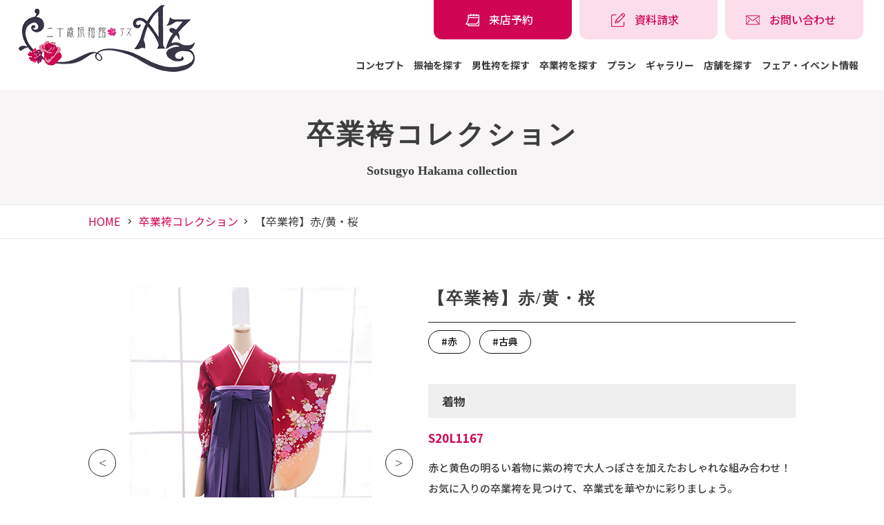

--- FILE ---
content_type: text/html; charset=UTF-8
request_url: https://az-hitachinaka.com/hakama/gallery/%E3%80%90%E5%8D%92%E6%A5%AD%E8%A2%B4%E3%80%91%E8%B5%A4-%E9%BB%84%E3%83%BB%E6%A1%9C/
body_size: 10192
content:
<!DOCTYPE html>
<html dir="ltr" lang="ja" prefix="og: https://ogp.me/ns#">
<head>
<script async src="https://s.yimg.jp/images/listing/tool/cv/ytag.js"></script>
<script>
window.yjDataLayer = window.yjDataLayer || [];
function ytag() { yjDataLayer.push(arguments); }
ytag({"type":"ycl_cookie"});
</script>
<meta charset="UTF-8">
<meta http-equiv="X-UA-Compatible" content="IE=edge">   <!-- IEの互換表示無効 -->
<meta name="format-detection" content="telephone=no">   <!-- 電話番号自動リンク無効 -->
<meta name="SKYPE_TOOLBAR" content="SKYPE_TOOLBAR_PARSER_COMPATIBLE">   <!-- Skypeによる電話番号置換無効 -->
<meta name="viewport" content="width=device-width">

	<style>img:is([sizes="auto" i], [sizes^="auto," i]) { contain-intrinsic-size: 3000px 1500px }</style>
	
		<!-- All in One SEO 4.8.7.2 - aioseo.com -->
		<title>【卒業袴】赤/黄・桜 | 二十歳振袖館Az</title>
	<meta name="description" content="二十歳振袖館Az（アズ）の卒業袴ギャラリーです。 【卒業袴】赤/黄・桜 は⾚ 、古典 が特徴の卒業袴です。 卒業式の卒業袴レンタルは二十歳振袖館Az（アズ）！" />
	<meta name="robots" content="max-image-preview:large" />
	<link rel="canonical" href="https://az-hitachinaka.com/hakama/gallery/%e3%80%90%e5%8d%92%e6%a5%ad%e8%a2%b4%e3%80%91%e8%b5%a4-%e9%bb%84%e3%83%bb%e6%a1%9c/" />
	<meta name="generator" content="All in One SEO (AIOSEO) 4.8.7.2" />

		<!-- bot -->
<script src="https://synalio.com/api/chatbox?appid=d6ddafe0fb614ed79d100c3aad2401bd" type="text/javascript"></script>
<script>!function(){!function(t,e,n){(t.NanalyticsObject=n)in t||(t[n]=function(){(t[n].q=t[n].q||[]).push(arguments)},t[n].ep=e);var a=t.document.getElementsByTagName("script")[0],o=t.document.createElement("script"),i=1e17*Math.random();o.type="text/javascript",o.async=!0,o.src="https://sdk."+e+"/v1/web.js?sid="+i,a.parentNode.insertBefore(o,a)}(window,"n-analytics.io","Nanalytics");var t="_rslgvry",e="_rslgvry_conv_cnt",n=/^((?!chrome|android|crios).)*safari/i.test(navigator.userAgent);function a(t){var e=null,n=t+"=",a=document.cookie,o=a.indexOf(n);if(-1!=o){var i=o+n.length,r=a.indexOf(";",i);-1==r&&(r=a.length),e=decodeURIComponent(a.substring(i,r))}return e}var o=function(){var e=n?localStorage.getItem(t):a(t);e||(e="xxxxxxxx-xxxx-4xxx-yxxx-xxxxxxxxxxxx".replace(/[xy]/g,function(t){var e=16*Math.random()|0;return("x"==t?e:3&e|8).toString(16)}),n?localStorage.setItem(t,e):function t(e,n,o,i){var r=n+"="+o+";max-age="+(i||63072e3)+";path=/;";if(t.domain)e.cookie=r+"domain=."+t.domain;else{var c=location.hostname.split(".");c.length>2&&c.shift(),t.domain=c.join("."),e.cookie=r+"domain=."+t.domain,a(n)!=o&&(t.domain=location.hostname,e.cookie=r+"domain=."+t.domain)}}(document,t,e,63072e3));return e}();Nanalytics("setup","NA-201",(new Date).getTime()),Nanalytics("config","itp_recovery",!0),Nanalytics("send","pageview",{customer_id:o,app_unique_id:"d6ddafe0fb614ed79d100c3aad2401bd",chatbot_talk:((n?localStorage.getItem(e):a(e))||0).toString()})}();</script>
		<meta property="og:locale" content="ja_JP" />
		<meta property="og:site_name" content="二十歳振袖館Az | 成人式・二十歳のつどいの振袖レンタル、卒業袴レンタルは、茨城、横浜、川崎、千葉、東京に店舗がある二十歳振袖館Azへ" />
		<meta property="og:type" content="product" />
		<meta property="og:title" content="【卒業袴】赤/黄・桜 | 二十歳振袖館Az" />
		<meta property="og:description" content="二十歳振袖館Az（アズ）の卒業袴ギャラリーです。 【卒業袴】赤/黄・桜 は⾚ 、古典 が特徴の卒業袴です。 卒業式の卒業袴レンタルは二十歳振袖館Az（アズ）！" />
		<meta property="og:url" content="https://az-hitachinaka.com/hakama/gallery/%e3%80%90%e5%8d%92%e6%a5%ad%e8%a2%b4%e3%80%91%e8%b5%a4-%e9%bb%84%e3%83%bb%e6%a1%9c/" />
		<meta property="og:image" content="https://az-hitachinaka.com/wp-content/uploads/2023/07/3d69b922745b6e7984cee89a1d728187.jpg" />
		<meta property="og:image:secure_url" content="https://az-hitachinaka.com/wp-content/uploads/2023/07/3d69b922745b6e7984cee89a1d728187.jpg" />
		<meta property="og:image:width" content="350" />
		<meta property="og:image:height" content="467" />
		<meta name="twitter:card" content="summary_large_image" />
		<meta name="twitter:title" content="【卒業袴】赤/黄・桜 | 二十歳振袖館Az" />
		<meta name="twitter:description" content="二十歳振袖館Az（アズ）の卒業袴ギャラリーです。 【卒業袴】赤/黄・桜 は⾚ 、古典 が特徴の卒業袴です。 卒業式の卒業袴レンタルは二十歳振袖館Az（アズ）！" />
		<meta name="twitter:image" content="https://az-hitachinaka.com/wp-content/uploads/2023/07/3d69b922745b6e7984cee89a1d728187.jpg" />
		<script type="application/ld+json" class="aioseo-schema">
			{"@context":"https:\/\/schema.org","@graph":[{"@type":"BreadcrumbList","@id":"https:\/\/az-hitachinaka.com\/hakama\/gallery\/%e3%80%90%e5%8d%92%e6%a5%ad%e8%a2%b4%e3%80%91%e8%b5%a4-%e9%bb%84%e3%83%bb%e6%a1%9c\/#breadcrumblist","itemListElement":[{"@type":"ListItem","@id":"https:\/\/az-hitachinaka.com#listItem","position":1,"name":"\u30db\u30fc\u30e0","item":"https:\/\/az-hitachinaka.com","nextItem":{"@type":"ListItem","@id":"https:\/\/az-hitachinaka.com\/hakama\/gallery\/#listItem","name":"\u5352\u696d\u88b4\u30b3\u30ec\u30af\u30b7\u30e7\u30f3"}},{"@type":"ListItem","@id":"https:\/\/az-hitachinaka.com\/hakama\/gallery\/#listItem","position":2,"name":"\u5352\u696d\u88b4\u30b3\u30ec\u30af\u30b7\u30e7\u30f3","item":"https:\/\/az-hitachinaka.com\/hakama\/gallery\/","nextItem":{"@type":"ListItem","@id":"https:\/\/az-hitachinaka.com\/hakama\/gallery\/%e3%80%90%e5%8d%92%e6%a5%ad%e8%a2%b4%e3%80%91%e8%b5%a4-%e9%bb%84%e3%83%bb%e6%a1%9c\/#listItem","name":"\u3010\u5352\u696d\u88b4\u3011\u8d64\/\u9ec4\u30fb\u685c"},"previousItem":{"@type":"ListItem","@id":"https:\/\/az-hitachinaka.com#listItem","name":"\u30db\u30fc\u30e0"}},{"@type":"ListItem","@id":"https:\/\/az-hitachinaka.com\/hakama\/gallery\/%e3%80%90%e5%8d%92%e6%a5%ad%e8%a2%b4%e3%80%91%e8%b5%a4-%e9%bb%84%e3%83%bb%e6%a1%9c\/#listItem","position":3,"name":"\u3010\u5352\u696d\u88b4\u3011\u8d64\/\u9ec4\u30fb\u685c","previousItem":{"@type":"ListItem","@id":"https:\/\/az-hitachinaka.com\/hakama\/gallery\/#listItem","name":"\u5352\u696d\u88b4\u30b3\u30ec\u30af\u30b7\u30e7\u30f3"}}]},{"@type":"Organization","@id":"https:\/\/az-hitachinaka.com\/#organization","name":"\u2f06\u2f17\u6b73\u632f\u8896\u9928Az","description":"\u6210\u4eba\u5f0f\u30fb\u4e8c\u5341\u6b73\u306e\u3064\u3069\u3044\u306e\u632f\u8896\u30ec\u30f3\u30bf\u30eb\u3001\u5352\u696d\u88b4\u30ec\u30f3\u30bf\u30eb\u306f\u3001\u8328\u57ce\u3001\u6a2a\u6d5c\u3001\u5ddd\u5d0e\u3001\u5343\u8449\u3001\u6771\u4eac\u306b\u5e97\u8217\u304c\u3042\u308b\u4e8c\u5341\u6b73\u632f\u8896\u9928Az\u3078","url":"https:\/\/az-hitachinaka.com\/","logo":{"@type":"ImageObject","url":"https:\/\/az-hitachinaka.com\/wp-content\/uploads\/2023\/01\/flogo.png","@id":"https:\/\/az-hitachinaka.com\/hakama\/gallery\/%e3%80%90%e5%8d%92%e6%a5%ad%e8%a2%b4%e3%80%91%e8%b5%a4-%e9%bb%84%e3%83%bb%e6%a1%9c\/#organizationLogo","width":247,"height":105},"image":{"@id":"https:\/\/az-hitachinaka.com\/hakama\/gallery\/%e3%80%90%e5%8d%92%e6%a5%ad%e8%a2%b4%e3%80%91%e8%b5%a4-%e9%bb%84%e3%83%bb%e6%a1%9c\/#organizationLogo"}},{"@type":"WebPage","@id":"https:\/\/az-hitachinaka.com\/hakama\/gallery\/%e3%80%90%e5%8d%92%e6%a5%ad%e8%a2%b4%e3%80%91%e8%b5%a4-%e9%bb%84%e3%83%bb%e6%a1%9c\/#webpage","url":"https:\/\/az-hitachinaka.com\/hakama\/gallery\/%e3%80%90%e5%8d%92%e6%a5%ad%e8%a2%b4%e3%80%91%e8%b5%a4-%e9%bb%84%e3%83%bb%e6%a1%9c\/","name":"\u3010\u5352\u696d\u88b4\u3011\u8d64\/\u9ec4\u30fb\u685c | \u4e8c\u5341\u6b73\u632f\u8896\u9928Az","description":"\u4e8c\u5341\u6b73\u632f\u8896\u9928Az\uff08\u30a2\u30ba\uff09\u306e\u5352\u696d\u88b4\u30ae\u30e3\u30e9\u30ea\u30fc\u3067\u3059\u3002 \u3010\u5352\u696d\u88b4\u3011\u8d64\/\u9ec4\u30fb\u685c \u306f\u2f9a \u3001\u53e4\u5178 \u304c\u7279\u5fb4\u306e\u5352\u696d\u88b4\u3067\u3059\u3002 \u5352\u696d\u5f0f\u306e\u5352\u696d\u88b4\u30ec\u30f3\u30bf\u30eb\u306f\u4e8c\u5341\u6b73\u632f\u8896\u9928Az\uff08\u30a2\u30ba\uff09\uff01","inLanguage":"ja","isPartOf":{"@id":"https:\/\/az-hitachinaka.com\/#website"},"breadcrumb":{"@id":"https:\/\/az-hitachinaka.com\/hakama\/gallery\/%e3%80%90%e5%8d%92%e6%a5%ad%e8%a2%b4%e3%80%91%e8%b5%a4-%e9%bb%84%e3%83%bb%e6%a1%9c\/#breadcrumblist"},"image":{"@type":"ImageObject","url":"https:\/\/az-hitachinaka.com\/wp-content\/uploads\/2023\/07\/3d69b922745b6e7984cee89a1d728187.jpg","@id":"https:\/\/az-hitachinaka.com\/hakama\/gallery\/%e3%80%90%e5%8d%92%e6%a5%ad%e8%a2%b4%e3%80%91%e8%b5%a4-%e9%bb%84%e3%83%bb%e6%a1%9c\/#mainImage","width":350,"height":467},"primaryImageOfPage":{"@id":"https:\/\/az-hitachinaka.com\/hakama\/gallery\/%e3%80%90%e5%8d%92%e6%a5%ad%e8%a2%b4%e3%80%91%e8%b5%a4-%e9%bb%84%e3%83%bb%e6%a1%9c\/#mainImage"},"datePublished":"2023-07-28T18:50:15+09:00","dateModified":"2023-07-28T18:50:15+09:00"},{"@type":"WebSite","@id":"https:\/\/az-hitachinaka.com\/#website","url":"https:\/\/az-hitachinaka.com\/","name":"\u2f06\u2f17\u6b73\u632f\u8896\u9928Az","description":"\u6210\u4eba\u5f0f\u30fb\u4e8c\u5341\u6b73\u306e\u3064\u3069\u3044\u306e\u632f\u8896\u30ec\u30f3\u30bf\u30eb\u3001\u5352\u696d\u88b4\u30ec\u30f3\u30bf\u30eb\u306f\u3001\u8328\u57ce\u3001\u6a2a\u6d5c\u3001\u5ddd\u5d0e\u3001\u5343\u8449\u3001\u6771\u4eac\u306b\u5e97\u8217\u304c\u3042\u308b\u4e8c\u5341\u6b73\u632f\u8896\u9928Az\u3078","inLanguage":"ja","publisher":{"@id":"https:\/\/az-hitachinaka.com\/#organization"}}]}
		</script>
		<!-- All in One SEO -->

<style id='pdfemb-pdf-embedder-viewer-style-inline-css' type='text/css'>
.wp-block-pdfemb-pdf-embedder-viewer{max-width:none}

</style>
<style id='classic-theme-styles-inline-css' type='text/css'>
/*! This file is auto-generated */
.wp-block-button__link{color:#fff;background-color:#32373c;border-radius:9999px;box-shadow:none;text-decoration:none;padding:calc(.667em + 2px) calc(1.333em + 2px);font-size:1.125em}.wp-block-file__button{background:#32373c;color:#fff;text-decoration:none}
</style>
		<style type="text/css" id="wp-custom-css">
			.u-aspect_169 {
    aspect-ratio: auto;
}		</style>
		<meta name="keywords" content="振袖購入,振袖レンタル,成人式,成人の日,はたちのつどい,卒業式,卒業ハカマ,袴,袴レンタル,ハカマレンタル,小学生ハカマ,男性ハカマ,男袴,写真だけの成人式、写真だけの卒業式,振袖持込,ママ振り,姉振,ひたちなか市,水戸市,日立市,つくば市,龍ケ崎市,茨城県,柏市,印西市,千葉県,港北,新横浜,港南,戸塚,登戸,新川崎,横浜市,川崎市,神奈川県,足立区,東京,二十歳,20歳,二十歳図鑑,古典,モダン,和モダン,ルロール,LOL,ブランド,いわき市,那珂市,東海村,常陸太田市,常陸大宮市,大洗町,鉾田市,笠間市,土浦市,牛久市,下妻市,筑西市,つくばみらい市,稲敷市,守谷市,常総市,取手市,流山市,我孫子市,草加市,八潮市,越谷市,埼玉県">
<link rel="preconnect" href="https://fonts.googleapis.com">
<link rel="preconnect" href="https://fonts.gstatic.com" crossorigin>
<link href="https://fonts.googleapis.com/css2?family=Noto+Sans+JP:wght@100;300;400;500;700;900&display=swap" rel="stylesheet">
<link href="https://fonts.googleapis.com/css2?family=Bebas+Neue&display=swap" rel="stylesheet">
<link rel="stylesheet" href="https://maxcdn.bootstrapcdn.com/font-awesome/4.6.3/css/font-awesome.min.css">   <!-- Font Awesome BootstrapCDN -->
<link rel="stylesheet" href="https://az-hitachinaka.com/wp-content/themes/stagegroup/asset/css/base.css">
<link rel="stylesheet" href="https://az-hitachinaka.com/wp-content/themes/stagegroup/asset/css/reset.css">
<link rel="stylesheet" href="https://az-hitachinaka.com/wp-content/themes/stagegroup/asset/css/utility.css">
<link rel="stylesheet" href="https://az-hitachinaka.com/wp-content/themes/stagegroup/asset/css/animate.css">
<link rel="stylesheet" href="https://az-hitachinaka.com/wp-content/themes/stagegroup/asset/css/content.css">
<link rel="stylesheet" href="https://az-hitachinaka.com/wp-content/themes/stagegroup/asset/css/slick.css">
<link rel="stylesheet" href="https://az-hitachinaka.com/wp-content/themes/stagegroup/asset/css/slick-theme.css">
<link rel="stylesheet" href="https://az-hitachinaka.com/wp-content/themes/stagegroup/asset/css/colorbox.css">
<link rel="stylesheet" href="https://az-hitachinaka.com/wp-content/themes/stagegroup/asset/css/add.css">

<!-- Google Tag Manager -->
<script>(function(w,d,s,l,i){w[l]=w[l]||[];w[l].push({'gtm.start':
new Date().getTime(),event:'gtm.js'});var f=d.getElementsByTagName(s)[0],
j=d.createElement(s),dl=l!='dataLayer'?'&l='+l:'';j.async=true;j.src=
'https://www.googletagmanager.com/gtm.js?id='+i+dl;f.parentNode.insertBefore(j,f);
})(window,document,'script','dataLayer','GTM-524SPVW');</script>
<!-- End Google Tag Manager -->
<!-- Google Tag Manager -->
<script>(function(w,d,s,l,i){w[l]=w[l]||[];w[l].push({'gtm.start':
new Date().getTime(),event:'gtm.js'});var f=d.getElementsByTagName(s)[0],
j=d.createElement(s),dl=l!='dataLayer'?'&l='+l:'';j.async=true;j.src=
'https://www.googletagmanager.com/gtm.js?id='+i+dl;f.parentNode.insertBefore(j,f);
})(window,document,'script','dataLayer','GTM-WQ7L9GK');</script>
<!-- End Google Tag Manager -->	
<!-- Google Tag Manager -->
<script>(function(w,d,s,l,i){w[l]=w[l]||[];w[l].push({'gtm.start':
new Date().getTime(),event:'gtm.js'});var f=d.getElementsByTagName(s)[0],
j=d.createElement(s),dl=l!='dataLayer'?'&l='+l:'';j.async=true;j.src=
'https://www.googletagmanager.com/gtm.js?id='+i+dl;f.parentNode.insertBefore(j,f);
})(window,document,'script','dataLayer','GTM-KVRT6P5N');</script>
<!-- End Google Tag Manager -->
<!-- Google tag (gtag.js) -->
<script async src="https://www.googletagmanager.com/gtag/js?id=UA-19820455-9"></script>
<script>
  window.dataLayer = window.dataLayer || [];
  function gtag(){dataLayer.push(arguments);}
  gtag('js', new Date());

  gtag('config', 'UA-19820455-9');
</script>
<script>
  !function(f,b,e,v,n,t,s)
  {if(f.fbq)return;n=f.fbq=function(){n.callMethod?
  n.callMethod.apply(n,arguments):n.queue.push(arguments)};
  if(!f._fbq)f._fbq=n;n.push=n;n.loaded=!0;n.version='2.0';
  n.queue=[];t=b.createElement(e);t.async=!0;
  t.src=v;s=b.getElementsByTagName(e)[0];
  s.parentNode.insertBefore(t,s)}(window, document,'script',
  'https://connect.facebook.net/en_US/fbevents.js');
  fbq('init', '773151043038377');
  fbq('track', 'PageView');
</script>
<!-- LINE Tag Base Code -->
<!-- Do Not Modify -->
<script>
(function(g,d,o){
  g._ltq=g._ltq||[];g._lt=g._lt||function(){g._ltq.push(arguments)};
  var h=location.protocol==='https:'?'https://d.line-scdn.net':'http://d.line-cdn.net';
  var s=d.createElement('script');s.async=1;
  s.src=o||h+'/n/line_tag/public/release/v1/lt.js';
  var t=d.getElementsByTagName('script')[0];t.parentNode.insertBefore(s,t);
    })(window, document);
_lt('init', {
  customerType: 'lap',
  tagId: 'fe06d954-0819-470f-9bc0-cda329735ee6'
});
_lt('send', 'pv', ['fe06d954-0819-470f-9bc0-cda329735ee6']);
</script>
<!-- End LINE Tag Base Code -->
<script async src="https://s.yimg.jp/images/listing/tool/cv/ytag.js"></script>
<script>
window.yjDataLayer = window.yjDataLayer || [];
function ytag() { yjDataLayer.push(arguments); }
ytag({"type":"ycl_cookie"});
</script>
<!-- LINE Tag Base Code -->
<!-- Do Not Modify -->
<script>
(function(g,d,o){
  g._ltq=g._ltq||[];g._lt=g._lt||function(){g._ltq.push(arguments)};
  var h=location.protocol==='https:'?'https://d.line-scdn.net':'http://d.line-cdn.net';
  var s=d.createElement('script');s.async=1;
  s.src=o||h+'/n/line_tag/public/release/v1/lt.js';
  var t=d.getElementsByTagName('script')[0];t.parentNode.insertBefore(s,t);
    })(window, document);
_lt('init', {
  customerType: 'lap', 
  sharedCookieDomain: 'az-hitachinaka.com',
  tagId: 'fe06d954-0819-470f-9bc0-cda329735ee6'
});
_lt('send', 'pv', ['fe06d954-0819-470f-9bc0-cda329735ee6']);
</script>
<!-- End LINE Tag Base Code -->

<!-- Pinterest Tag -->
<script>
!function(e){if(!window.pintrk){window.pintrk = function () {
window.pintrk.queue.push(Array.prototype.slice.call(arguments))};var
  n=window.pintrk;n.queue=[],n.version="3.0";var
  t=document.createElement("script");t.async=!0,t.src=e;var
  r=document.getElementsByTagName("script")[0];
  r.parentNode.insertBefore(t,r)}}("https://s.pinimg.com/ct/core.js");
pintrk('load', '2613213654512', {em: '<user_email_address>'});
pintrk('page');
</script>
<!-- end Pinterest Tag -->
<script src="https://synalio.com/api/campaignjs/d6ddafe0fb614ed79d100c3aad2401bd" type="text/javascript"></script>
</head>

<body id="pagetop" class="hakamas-template-default single single-hakamas postid-16183 hakamas">
<!-- Google Tag Manager (noscript) -->
<noscript><iframe src="https://www.googletagmanager.com/ns.html?id=GTM-524SPVW" height="0" width="0" style="display:none;visibility:hidden"></iframe></noscript>
<!-- End Google Tag Manager (noscript) -->
<!-- Google Tag Manager (noscript) -->
<noscript><iframe src="https://www.googletagmanager.com/ns.html?id=GTM-WQ7L9GK" height="0" width="0" style="display:none;visibility:hidden"></iframe></noscript>
<!-- End Google Tag Manager (noscript) -->
<!-- Google Tag Manager (noscript) -->
<noscript><iframe src="https://www.googletagmanager.com/ns.html?id=GTM-KVRT6P5N"
height="0" width="0" style="display:none;visibility:hidden"></iframe></noscript>
<!-- End Google Tag Manager (noscript) -->
<noscript><img height="1" width="1" style="display:none" src="https://www.facebook.com/tr?id=773151043038377&ev=PageView&noscript=1" /></noscript>
<noscript><img height="1" width="1" style="display:none" src="https://tr.line.me/tag.gif?c_t=lap&t_id=fe06d954-0819-470f-9bc0-cda329735ee6&e=pv&noscript=1" /></noscript>
<noscript><img height="1" width="1" style="display:none;" alt="" src="https://ct.pinterest.com/v3/?event=init&tid=2613213654512&pd[em]=<hashed_email_address>&noscript=1" /></noscript>
<div id="wrapper">

<!-- ▼ HEADER start
################################################## -->
<header id="header" class="site_wrap">
	<div class="head-top clearfix">
		<div class="fix">
			<h1><a href="https://az-hitachinaka.com/"><img src="https://az-hitachinaka.com/wp-content/themes/stagegroup/asset/common_img/logo.png" alt="小野写真館グループ"></a></h1>
			<div class="ref">
				<div class="h-submenu">
					<ul>
						<li><a href="https://az-hitachinaka.com/reservation/"><span>来店予約</span></a></li>
						<li><a href="https://az-hitachinaka.com/inquiry/"><span>資料請求</span></a></li>
						<li><a href="https://az-hitachinaka.com/contact/"><span>お問い合わせ</span></a></li>
					</ul>
				</div>
				<div class="gbase">
					<ul id="menu">
						<li><a href="https://az-hitachinaka.com/concept/">コンセプト</a></li>
						<li><a href="https://az-hitachinaka.com/furisode/gallery/">振袖を探す</a></li>
						<li><a href="https://az-hitachinaka.com/mens/gallery/">男性袴を探す</a></li>
						<li><a href="https://az-hitachinaka.com/hakama/gallery/">卒業袴を探す</a></li>
						<li><b>プラン</b>
							<div class="menu_contents">
								<div class="inn clearfix">
									<p><a href="https://az-hitachinaka.com/furisode/">振袖レンタルプラン</a></p>
									<p><a href="https://az-hitachinaka.com/myfurisode/">ママ振袖・姉振袖プラン</a></p>
									<p><a href="https://az-hitachinaka.com/photo/"><span class="ex-ft">フォトプラン-写真だけの成人式・卒業式-</span></a></p>
									<p><a href="https://az-hitachinaka.com/mens/">男性袴レンタルプラン</a></p>
									<p><a href="https://az-hitachinaka.com/hakama/">卒業袴レンタルプラン</a></p>
									<p><a href="https://az-hitachinaka.com/elementary/">⼩学⽣袴レンタルプラン</a></p>
									<p><a href="https://az-hitachinaka.com/teacher/">先⽣袴レンタルプラン</a></p>
								</div>
							</div>
						</li>
						<li><b>ギャラリー</b>
							<div class="menu_contents">
								<div class="inn clearfix">
									<p><a href="https://az-hitachinaka.com/gallery/photo/">フォトギャラリー</a></p>
									<p><a href="https://az-hitachinaka.com/gallery/hair-and-makeup/">ヘアメイクギャラリー</a></p>
								</div>
							</div>
						</li>
						<li><a href="https://az-hitachinaka.com/shop/">店舗を探す</a></li>
						<li><a href="https://az-hitachinaka.com/event/">フェア・イベント情報</a></li>
					</ul>
				</div>
			</div>
		</div>
	</div>
	<div class="mebt">
		<a class="menu-trigger" href="javascript:void(0);">
		  <span></span>
		  <span></span>
		  <span></span>
		</a>
	</div>
</header><!-- /#header -->
	
<nav class="downs">
	<div class="inners">
		<div class="pad01">
			<div class="links-box">
				<ul>
					<li><a href="https://az-hitachinaka.com/">HOME</a></li>
					<li><a href="https://az-hitachinaka.com/furisode/gallery/">振袖を探す</a></li>
					<li><a href="https://az-hitachinaka.com/mens/gallery/">男性袴を探す</a></li>
					<li><a href="https://az-hitachinaka.com/hakama/gallery/">卒業袴を探す</a></li>
					<li>
						<input id="acd-check3" class="acd-check" type="checkbox">
						<label class="acd-label" for="acd-check3">プラン</label>
						<div class="acd-content">
							<ul>
								<li><a href="https://az-hitachinaka.com/furisode/"><span>振袖レンタルプラン</span></a></li>
								<li><a href="https://az-hitachinaka.com/myfurisode/"><span>ママ振袖・姉振袖プラン</span></a></li>
								<li><a href="https://az-hitachinaka.com/photo/"><span class="ex-ft">フォトプラン-写真だけの成人式・卒業式-</span></a></li>
								<li><a href="https://az-hitachinaka.com/mens/"><span>男性袴レンタルプラン</span></a></li>
								<li><a href="https://az-hitachinaka.com/hakama/"><span>卒業袴レンタルプラン</span></a></li>
								<li><a href="https://az-hitachinaka.com/elementary/"><span>⼩学⽣袴レンタルプラン</span></a></li>
								<li class="na"><a href="https://az-hitachinaka.com/teacher/"><span>先⽣袴レンタルプラン</span></a></li>
							</ul>
						</div>
					</li>
					<li>
						<input id="acd-check4" class="acd-check" type="checkbox">
						<label class="acd-label" for="acd-check4">ギャラリー</label>
						<div class="acd-content">
							<ul>
								<li><a href="https://az-hitachinaka.com/gallery/photo/"><span>フォトギャラリー</span></a></li>
								<li class="na"><a href="https://az-hitachinaka.com/gallery/hair-and-makeup/"><span>ヘアメイクギャラリー</span></a></li>
							</ul>
						</div>
					</li>
					<li><a href="https://az-hitachinaka.com/event/">フェア・イベント情報</a></li>
					<li><a href="https://az-hitachinaka.com/shop/">店舗情報</a></li>
					<li><a href="https://az-hitachinaka.com/flow/">成⼈式までの流れ</a></li>
					<li><a href="https://az-hitachinaka.com/flow-sotsugyou/">卒業式までの流れ</a></li>
					<li><a href="https://az-hitachinaka.com/contact/">お問い合わせ</a></li>
					<li><a href="https://az-hitachinaka.com/faq/">よくある質問</a></li>
				</ul>
			</div>
			
		</div>
	</div>
</nav>

<div class="subtitle">
	<div class="inn">
		<h1>卒業袴コレクション</h1>
		<span>Sotsugyo Hakama collection</span>
	</div>
</div>
	
<div class="branch">
	<ul class="fix-1024">
		<li><a href="https://az-hitachinaka.com/">HOME</a></li>
		<li><a href="https://az-hitachinaka.com/hakama/gallery/">卒業袴コレクション</a></li><li>【卒業袴】赤/黄・桜</li>	</ul>
</div>

<!-- ▼ PAGE CONTANTS start
################################################## -->
<div id="content_area" class="site_wrap clearfix">	<section class="subbox01 collection-detail1">
		<div class="fix-1024 clearfix wow animated fadeInUp del2">
			<div class="flex1">
				<div class="lef">

					  <div class="sliderArea">
	<div class="slider_thumb slider">
			  	<div><img src="https://az-hitachinaka.com/wp-content/uploads/2023/07/3d69b922745b6e7984cee89a1d728187.jpg" alt="【卒業袴】赤/黄・桜"></div>
	  		  	<div><img src="https://az-hitachinaka.com/wp-content/uploads/2023/07/S20L1167.jpg" alt="【卒業袴】赤/黄・桜"></div>
	  		</div>
	<div class="thumb">
			  	<div class="fitimg"><img src="https://az-hitachinaka.com/wp-content/uploads/2023/07/3d69b922745b6e7984cee89a1d728187-150x150.jpg" alt="【卒業袴】赤/黄・桜"></div>
	  		  	<div class="fitimg"><img src="https://az-hitachinaka.com/wp-content/uploads/2023/07/S20L1167-150x150.jpg" alt="【卒業袴】赤/黄・桜"></div>
	  		</div>
  </div>
				</div>
				<div class="ref">
					<h2>【卒業袴】赤/黄・桜</h2>
										<ul class="tags-link">
																		<li><a href="https://az-hitachinaka.com/hakama-colors/%e2%be%9a/">#⾚</a></li>
																								<li><a href="https://az-hitachinaka.com/hakama-taste/%e5%8f%a4%e5%85%b8/">#古典</a></li>
																	</ul>
					
					
					<div class="comm">
						<h3 class="title05">着物</h3>
						<h4 class="title06">S20L1167</h4>
						赤と黄色の明るい着物に紫の袴で大人っぽさを加えたおしゃれな組み合わせ！<br />
お気に入りの卒業袴を見つけて、卒業式を華やかに彩りましょう。<br />
					</div>
					<div class="price-boxs">
						<small>着物⾦額</small>
						<p><b>&yen;29,700</b>(税込)</p>
					</div>
					
					<div class="comm">
						<h3 class="title05">袴</h3>
						<h4 class="title06">S951920</h4>
											</div>
					<div class="price-boxs">
						<small>袴⾦額</small>
						<p><b>&yen;15,400</b>(税込)</p>
					</div>
					
					<div class="price-boxs bg">
						<small>セット⾦額</small>
						<p><b>&yen;45,100</b>(税込)</p>
					</div>
					
					<div class="subbnr">
						<div class="tx2">
							<small>※⼩学⽣は⾦額が異なります。詳しくは<a href="https://az-hitachinaka.com/elementary/">⼩学⽣プラン</a>をご確認ください。<br>
								※先⽣は初回10%OFF、リピーター20%OFFでご利⽤いただけます。<a href="../../teacher">先⽣袴プラン</a></small>
							
							<div class="bt-flex5">
								<p class="max-250"><a href="https://az-hitachinaka.com/hakama/" class="btn1"><span>卒業袴プラン詳細はこちら</span></a></p>
								<p class=" max-250"><a href="https://az-hitachinaka.com/fitting_reservation/" class="btn1"><span>検索して試着予約はこちら</span></a></p>
							</div>
							
						</div>
						<figure><img src="https://az-hitachinaka.com/wp-content/themes/stagegroup/asset/images/collection/hakama_rental.jpg" alt="test"></figure>
						<div class="tx">
							『卒業袴レンタル』<br />着物と袴を自由自在にコーディネートできる！<br />着付に必要な小物まで全て揃ったらくらくレンタルセットです。
						</div>
						<p class="bt"><a href="https://az-hitachinaka.com/event/" class="btn1"><span>開催中のフェアはこちら</span></a></p>
					</div>
				</div>
			</div>
			
			<div class="back-btn">
				<a href="https://az-hitachinaka.com/hakama/gallery/" class="btn1"><span>⼀覧に戻る</span></a>
			</div>
		</div>
	</section>
	
		<section class="subbox01 collection-detail-rcmd">
		<div class="fix-1024 clearfix wow animated fadeInUp del2">
			<div class="tit03">
				<b class="fmin">RECOMMEND</b>
				<h2>おすすめ</h2>
			</div>
			<div class="sliderArea">
				<div class="regular_3 slider">
										bbbb
					<div class="item">
						<figure class="img-wr"><a href="https://az-hitachinaka.com/hakama/gallery/s14m339-2/"><div class="img-wr"><img width="350" height="467" src="https://az-hitachinaka.com/wp-content/uploads/2025/12/d4bdf59d03b974403be4f5832a5756fd.jpg" class="attachment-post-thumbnail size-post-thumbnail wp-post-image" alt="" decoding="async" fetchpriority="high" srcset="https://az-hitachinaka.com/wp-content/uploads/2025/12/d4bdf59d03b974403be4f5832a5756fd.jpg 350w, https://az-hitachinaka.com/wp-content/uploads/2025/12/d4bdf59d03b974403be4f5832a5756fd-225x300.jpg 225w" sizes="(max-width: 350px) 100vw, 350px" /></div></a></figure>
						<p>【卒業袴】白/赤・矢羽</p>
											</div>
										bbbb
					<div class="item">
						<figure class="img-wr"><a href="https://az-hitachinaka.com/hakama/gallery/s12%e2%85%bf258/"><div class="img-wr"><img width="350" height="467" src="https://az-hitachinaka.com/wp-content/uploads/2025/12/254742b755a7e3cca30f9335b4a31dbd.jpg" class="attachment-post-thumbnail size-post-thumbnail wp-post-image" alt="" decoding="async" srcset="https://az-hitachinaka.com/wp-content/uploads/2025/12/254742b755a7e3cca30f9335b4a31dbd.jpg 350w, https://az-hitachinaka.com/wp-content/uploads/2025/12/254742b755a7e3cca30f9335b4a31dbd-225x300.jpg 225w" sizes="(max-width: 350px) 100vw, 350px" /></div></a></figure>
						<p>【卒業袴】赤・牡丹</p>
											</div>
										bbbb
					<div class="item">
						<figure class="img-wr"><a href="https://az-hitachinaka.com/hakama/gallery/s5m078/"><div class="img-wr"><img width="350" height="467" src="https://az-hitachinaka.com/wp-content/uploads/2025/12/05e05000266b67f5f79da4beeed24d4e.jpg" class="attachment-post-thumbnail size-post-thumbnail wp-post-image" alt="" decoding="async" srcset="https://az-hitachinaka.com/wp-content/uploads/2025/12/05e05000266b67f5f79da4beeed24d4e.jpg 350w, https://az-hitachinaka.com/wp-content/uploads/2025/12/05e05000266b67f5f79da4beeed24d4e-225x300.jpg 225w" sizes="(max-width: 350px) 100vw, 350px" /></div></a></figure>
						<p>【卒業袴】赤・菊</p>
											</div>
										bbbb
					<div class="item">
						<figure class="img-wr"><a href="https://az-hitachinaka.com/hakama/gallery/s12m272/"><div class="img-wr"><img width="350" height="467" src="https://az-hitachinaka.com/wp-content/uploads/2025/12/86288ca82b529a5fcfbee270fef777d8.jpg" class="attachment-post-thumbnail size-post-thumbnail wp-post-image" alt="" decoding="async" srcset="https://az-hitachinaka.com/wp-content/uploads/2025/12/86288ca82b529a5fcfbee270fef777d8.jpg 350w, https://az-hitachinaka.com/wp-content/uploads/2025/12/86288ca82b529a5fcfbee270fef777d8-225x300.jpg 225w" sizes="(max-width: 350px) 100vw, 350px" /></div></a></figure>
						<p>【卒業袴】赤・ﾊﾞﾗ</p>
											</div>
										bbbb
					<div class="item">
						<figure class="img-wr"><a href="https://az-hitachinaka.com/hakama/gallery/s14l325/"><div class="img-wr"><img width="350" height="467" src="https://az-hitachinaka.com/wp-content/uploads/2025/11/b281de9eff550b3b84c44b6b0d7998f1.jpg" class="attachment-post-thumbnail size-post-thumbnail wp-post-image" alt="" decoding="async" srcset="https://az-hitachinaka.com/wp-content/uploads/2025/11/b281de9eff550b3b84c44b6b0d7998f1.jpg 350w, https://az-hitachinaka.com/wp-content/uploads/2025/11/b281de9eff550b3b84c44b6b0d7998f1-225x300.jpg 225w" sizes="(max-width: 350px) 100vw, 350px" /></div></a></figure>
						<p>【卒業袴】白/赤・矢羽桜</p>
											</div>
										bbbb
					<div class="item">
						<figure class="img-wr"><a href="https://az-hitachinaka.com/hakama/gallery/s19m990/"><div class="img-wr"><img width="350" height="467" src="https://az-hitachinaka.com/wp-content/uploads/2025/06/515b1855f77baaf1cdf2687cf8d24ce3.jpg" class="attachment-post-thumbnail size-post-thumbnail wp-post-image" alt="" decoding="async" srcset="https://az-hitachinaka.com/wp-content/uploads/2025/06/515b1855f77baaf1cdf2687cf8d24ce3.jpg 350w, https://az-hitachinaka.com/wp-content/uploads/2025/06/515b1855f77baaf1cdf2687cf8d24ce3-225x300.jpg 225w" sizes="(max-width: 350px) 100vw, 350px" /></div></a></figure>
						<p>【卒業袴】赤・桜</p>
											</div>
										bbbb
					<div class="item">
						<figure class="img-wr"><a href="https://az-hitachinaka.com/hakama/gallery/%e3%80%90%e5%8d%92%e6%a5%ad%e8%a2%b4%e3%80%91%e8%b5%a4%e3%83%bb%e7%89%a1%e4%b8%b9-15/"><div class="img-wr"><img width="350" height="467" src="https://az-hitachinaka.com/wp-content/uploads/2025/05/77b31bf427a7b9d42855e20dc3e2020e.jpg" class="attachment-post-thumbnail size-post-thumbnail wp-post-image" alt="" decoding="async" srcset="https://az-hitachinaka.com/wp-content/uploads/2025/05/77b31bf427a7b9d42855e20dc3e2020e.jpg 350w, https://az-hitachinaka.com/wp-content/uploads/2025/05/77b31bf427a7b9d42855e20dc3e2020e-225x300.jpg 225w" sizes="(max-width: 350px) 100vw, 350px" /></div></a></figure>
						<p>【卒業袴】赤・牡丹</p>
											</div>
									</div>
			</div>

		</div>
	</section>
	
	<section class="subbox01 collection-detail-bnrs hakama bg-02">
		<div class="fix-1024 clearfix wow animated fadeInUp del2">
			<ul>
				<li><a href="https://az-hitachinaka.com/hakama/"><img src="https://az-hitachinaka.com/wp-content/themes/stagegroup/asset/images/tp3bnr8.jpg" alt="卒業袴"></a></li>
				<li><a href="https://az-hitachinaka.com/elementary/"><img src="https://az-hitachinaka.com/wp-content/themes/stagegroup/asset/images/tp3bnr9.jpg" alt="小学生袴"></a></li>
				<li><a href="https://az-hitachinaka.com/teacher/"><img src="https://az-hitachinaka.com/wp-content/themes/stagegroup/asset/images/tp3bnr10.jpg" alt="先生袴"></a></li>
				<li><a href="https://az-hitachinaka.com/photo/photo-hakama/"><img src="https://az-hitachinaka.com/wp-content/themes/stagegroup/asset/images/collection/tp3bnr12.jpg" alt="写真だけの卒業"></a></li>
			</ul>
		</div>
	</section>
<section class="topbox07">
	<div class="fix-1000 clearfix wow animated fadeInUp del2">
		<div class="ti">
			<h2 class="fmin">SHOP</h2>
			<span class="fmin">店舗情報</span>
			<div class="bt"><a href="https://az-hitachinaka.com/shop/" class="btn1">店舗情報一覧</a></div>
		</div>
		<div class="list">
								<dl>
					<dt>茨城</dt>
					<dd>
												<span><a href="https://az-hitachinaka.com/shop/hitachinaka/">ひたちなか本店</a></span>
												<span><a href="https://az-hitachinaka.com/shop/mito/">水戸店</a></span>
												<span><a href="https://az-hitachinaka.com/shop/hitachi/">日立店</a></span>
												<span><a href="https://az-hitachinaka.com/shop/tsukuba/">つくば本店</a></span>
												<span><a href="https://az-hitachinaka.com/shop/ryugasaki/">龍ケ崎店</a></span>
											</dd>
				</dl>
								<dl>
					<dt>東京</dt>
					<dd>
												<span><a href="https://az-hitachinaka.com/shop/adachi/">足立店</a></span>
											</dd>
				</dl>
								<dl>
					<dt>千葉</dt>
					<dd>
												<span><a href="https://az-hitachinaka.com/shop/nagareyama/">流山店</a></span>
												<span><a href="https://az-hitachinaka.com/shop/inzai/">印西店</a></span>
											</dd>
				</dl>
								<dl>
					<dt>神奈川</dt>
					<dd>
												<span><a href="https://az-hitachinaka.com/shop/kohoku/">横浜港北本店</a></span>
												<span><a href="https://az-hitachinaka.com/shop/shin-yokohama/">新横浜店</a></span>
												<span><a href="https://az-hitachinaka.com/shop/konan/">横浜港南店</a></span>
												<span><a href="https://az-hitachinaka.com/shop/totsuka/">横浜戸塚店</a></span>
												<span><a href="https://az-hitachinaka.com/shop/noborito/">川崎登戸店</a></span>
												<span><a href="https://az-hitachinaka.com/shop/shin-kawasaki/">新川崎店</a></span>
											</dd>
				</dl>
								<dl>
					<dt>愛知</dt>
					<dd>
												<span><a href="https://az-hitachinaka.com/shop/ichinomiya/">一宮店</a></span>
												<span><a href="https://az-hitachinaka.com/shop/tempaku/">天白店</a></span>
												<span><a href="https://az-hitachinaka.com/shop/aratamabashi/">新瑞橋店</a></span>
											</dd>
				</dl>
								<dl>
					<dt>福岡</dt>
					<dd>
												<span><a href="https://az-hitachinaka.com/shop/fukuokakasuga/">福岡春日店</a></span>
											</dd>
				</dl>
						</div>
	</div>
</section>
</div><!-- /#content_area -->


<!-- ▼ FOOTER start
################################################## -->
<footer id="footer">
	<div id="pagetop_btn_f" class="print_none"><a href="#pagetop">▲</a></div>
	
	<div class="site_wrap">
		<div class="foot-top">
			<div class="fix-1000">
				<figure><a href="https://az-hitachinaka.com/"><img src="https://az-hitachinaka.com/wp-content/themes/stagegroup/asset/common_img/flogo.png" alt="logo"></a></figure>
				<p class="mt fmin">成人式・二十歳のつどい振袖レンタル、卒業袴レンタルは<br class="pc_none">二十歳振袖館Az（アズ）</p>
				
				<div class="fmn-btn pc_none">MENU</div>

				<div class="fnav">
					<div class="lef">
						<ul>
							<li><a href="https://az-hitachinaka.com/">HOME</a></li>
							<li><a href="https://az-hitachinaka.com/concept/">コンセプト</a></li>
							<li><a href="https://az-hitachinaka.com/furisode/gallery/" class="sp_none">振袖を探す</a><span class="sub-tg pc_none">振袖を探す</span>
								<ul>
									<li><a href="https://az-hitachinaka.com/furisode/gallery/">振袖コレクション</a></li>
									<li><a href="https://az-hitachinaka.com/furisode/gallery/taste/lol/"><span class="ex-ft">LOL - Azプライベート-ブランド-</span></a></li>
									<li><a href="https://az-hitachinaka.com/furisode/gallery/taste/japanesemodern/">和モダン</a></li>
								</ul>
							</li>
						</ul>
						<ul>
							<li><a href="https://az-hitachinaka.com/mens/gallery/">男性袴を探す</a></li>
							<li><a href="https://az-hitachinaka.com/hakama/gallery/">卒業袴を探す</a></li>
						</ul>
					</div>
					<div class="lef">
						<ul>
							<li><b class="sp_none">プラン</b><span class="sub-tg pc_none">プラン</span>
								<ul>
									<li><a href="https://az-hitachinaka.com/furisode/">振袖レンタルプラン</a></li>
									<li><a href="https://az-hitachinaka.com/myfurisode/">ママ振袖・姉振袖プラン</a></li>
									<li><a href="https://az-hitachinaka.com/photo/"><span class="ex-ft">フォトプラン-写真だけの成人式・卒業式-</span></a>
										<ul>
											<li><a href="https://az-hitachinaka.com/photo/photo-furisode/">写真だけの成⼈式</a></li>
											<li><a href="https://az-hitachinaka.com/photo/photo-hakama/">写真だけの卒業式</a></li>
											<li><a href="https://az-hitachinaka.com/photo/photo-mens/">写真だけの成⼈式-Men-</a></li>
										</ul>
									</li>
									<li><a href="https://az-hitachinaka.com/mens/">男性袴レンタルプラン</a></li>
									<li><a href="https://az-hitachinaka.com/hakama/">卒業袴レンタルプラン</a></li>
									<li><a href="https://az-hitachinaka.com/elementary/">小学生袴レンタルプラン</a></li>
									<li><a href="https://az-hitachinaka.com/teacher/">先生袴レンタルプラン</a></li>
								</ul>
							</li>
						</ul>
						<ul>
							<li><b class="sp_none">ギャラリー</b><span class="sub-tg pc_none">ギャラリー</span>
								<ul>
									<li><a href="https://az-hitachinaka.com/gallery/photo/">フォトギャラリー</a></li>
									<li><a href="https://az-hitachinaka.com/gallery/hair-and-makeup/">ヘア・メイクギャラリー</a></li>
								</ul>
							</li>
						</ul>
					</div>
					<div class="lef">
						<ul>
							<li><a href="https://az-hitachinaka.com/twenty/">二十歳図鑑</a></li>
							<li><a href="https://az-hitachinaka.com/premium/">アズプレミアムクラブ</a></li>
							<li><a href="https://az-hitachinaka.com/faq/">よくあるご質問</a></li>
							<li><a href="https://az-hitachinaka.com/flow/">成人式までの流れ</a></li>
							<li><a href="https://az-hitachinaka.com/flow-sotsugyou/">卒業式までの流れ</a></li>
							<li><a href="https://az-hitachinaka.com/faq-support/">式典等中止による対応方針</a></li>
							<li><a href="https://az-hitachinaka.com/infection/">二十歳振袖館Azの感染予防対策</a></li>
							<li><a href="https://az-hitachinaka.com/manner/">知って得する！振袖・袴 情報</a>
								<ul>
									<li><a href="https://az-hitachinaka.com/manner/susume/">振袖美⼈のススメ</a></li>
									<li><a href="https://az-hitachinaka.com/manner/trivia/">振袖⾖知識</a></li>
									<li><a href="https://az-hitachinaka.com/manner/history/">成⼈式・二十歳のつどいとは？</a></li>
								</ul>
							</li>
							<li><a href="https://az-hitachinaka.com/history/">成⼈式・二十歳のつどい開催情報</a>
						</ul>
					</div>
					<div class="lef">
						<ul>
							<li><a href="https://az-hitachinaka.com/shop/">店舗情報</a></li>
							<li><a href="https://az-hitachinaka.com/event/">フェア・イベント情報</a></li>
							<li><a href="https://az-hitachinaka.com/news/">お知らせ</a></li>
							<li><a href="https://az-hitachinaka.com/media/">メディア情報</a></li>
							<li><a href="https://az-hitachinaka.com/company/">会社情報</a></li>
							<li><a href="https://az-hitachinaka.com/sdgs/">SDGsの取組み</a></li>
							<li><a href="https://az-hitachinaka.com/csr/">CSRの取り組み</a></li>
							<li><a href="https://az-hitachinaka.com/recruit/">採用情報</a></li>
							<li><a href="https://az-hitachinaka.com/rental/">衣装協力</a></li>
							<li><a href="https://az-hitachinaka.com/alliance/">美容室・サロン提携</a></li>
							<li><a href="https://az-hitachinaka.com/social/">ソーシャルメディア</a></li>
							<li><a href="https://az-hitachinaka.com/link/">関連リンク</a></li>
							<li><a href="https://az-hitachinaka.com/contact/#pp">プライバシーポリシー</a></li>
						</ul>
					</div>
				</div>
			</div>
		</div>
		<div class="foot-bottom">
			<div class="fix-1000">
				<div class="flex">
					<ul>
						<li><a href="https://az-hitachinaka.com/reservation/"><span>来店予約</span></a></li>
						<li><a href="https://az-hitachinaka.com/inquiry/"><span>資料請求</span></a></li>
						<li><a href="https://az-hitachinaka.com/contact/"><span>お問い合わせ</span></a></li>
					</ul>
					<!--
					<p><a href="https://www.youtube.com/user/az20ibaraki" target="_blank"><img src="https://az-hitachinaka.com/wp-content/themes/stagegroup/asset/common_img/youtube.png" alt="youtube"></a></p>
					-->
				</div>
			</div>
		</div>
		<div class="copy">
			<p class="pc_none sp_none"><a href="https://www.youtube.com/user/az20ibaraki" target="_blank"><img src="https://az-hitachinaka.com/wp-content/themes/stagegroup/asset/common_img/youtube.png" alt="youtube"></a></p>
			<small>&copy; 2026  ⼆⼗歳振袖館Az</small>
		</div>
	</div>
	
</footer><!-- /#footer -->

</div><!-- /#wrapper -->


<!-- ▼ RWD振り分け用div
################################################## -->
<div id="pc_visible" class="rwd_disp_ox"></div>   <!-- PC表示 -->
<div id="sp_visible" class="rwd_disp_xo"></div>   <!-- SP表示 -->

<!-- ▼ JavaScript
################################################## -->
<!-- ▽ jQuery 読み込み -->
<script src="https://ajax.googleapis.com/ajax/libs/jquery/1.11.1/jquery.min.js"></script>
<!-- △ end -->
<script src="https://az-hitachinaka.com/wp-content/themes/stagegroup/asset/js/script.js"></script>
<script src="https://az-hitachinaka.com/wp-content/themes/stagegroup/asset/js/jquery.bxslider.js"></script>
<script src="https://az-hitachinaka.com/wp-content/themes/stagegroup/asset/js/slick.js"></script>
<script src="https://az-hitachinaka.com/wp-content/themes/stagegroup/asset/js/jquery.matchHeight-min.js" type="text/javascript" ></script>
<script src="https://az-hitachinaka.com/wp-content/themes/stagegroup/asset/js/wow.min.js"></script>
<script>
new WOW().init();
</script>
<script src="https://cdnjs.cloudflare.com/ajax/libs/object-fit-images/3.2.4/ofi.js"></script>
<script>
  objectFitImages('.fitimg img');
</script>
<script>
	$(function(){
		$('.mh').matchHeight();
		$('.mh2').matchHeight();
		$('.slide_body').bxSlider({
			speed: 3000,
		});
		$('.slide_body5').bxSlider({
			speed: 3000,
		});
		if($('.acMenu').length)
		{
			$(".acMenu dt").on("click", function() { $(this).next().slideToggle();});
		}
	});
</script>
<script src="https://az-hitachinaka.com/wp-content/themes/stagegroup/asset/js/jquery.colorbox-min.js"></script>
<script>
$(document).ready(function(){
    $(".plan_image").colorbox({
      maxWidth:"95%",
      maxHeight:"90%"
    });
});
</script>
<script src="https://az-hitachinaka.com/wp-content/themes/stagegroup/asset/js/add.js"></script>
</body>
</html>

--- FILE ---
content_type: text/css
request_url: https://az-hitachinaka.com/wp-content/themes/stagegroup/asset/css/base.css
body_size: 4895
content:
@charset "UTF-8";
/* ==================================================
	basic layout
================================================== */
#wrapper {
	position: relative;
	width: 100%;
	height: 100%;
	-webkit-text-size-adjust: 100%;
	color: #3d3d3d;
	font-family: 'Noto Sans JP', sans-serif;
	font-weight: 500;
	font-size: 1.4rem;
}
input {
	font-family: 'Noto Sans JP', sans-serif !important;
	font-weight: 500 !important;
}
#wrapper p {
	font-weight:400;
}
img {
	-webkit-transition: all 0.3s ease-in-out 0s;
  		transition: all 0.3s ease-in-out 0s;
}
.del2 {
	animation-delay: 0.2s !important;
}
.del3 {
	animation-delay: 0.3s !important;
}
.del4 {
	animation-delay: 0.4s !important;
}
.del5 {
	animation-delay: 0.5s !important;
}
.del6 {
	animation-delay: 0.6s !important;
}
.del7 {
	animation-delay: 0.7s !important;
}
.del8 {
	animation-delay: 0.8s !important;
}
.del9 {
	animation-delay: 0.9s !important;
}
.del10 {
	animation-delay: 1s !important;
}
.del11 {
	animation-delay: 1.1s !important;
}
.del12 {
	animation-delay: 1.2s !important;
}
.del13 {
	animation-delay: 1.3s !important;
}
.del14 {
	animation-delay: 1.4s !important;
}
.del15 {
	animation-delay: 1.5s !important;
}
.del16 {
	animation-delay: 1.6s !important;
}
.del17 {
	animation-delay: 1.7s !important;
}
.del18 {
	animation-delay: 1.8s !important;
}
.del19 {
	animation-delay: 1.9s !important;
}
.del20 {
	animation-delay: 2s !important;
}
.del21 {
	animation-delay: 2.1s !important;
}
.del22 {
	animation-delay: 2.2s !important;
}


/* サイト幅
-------------------------------------------------- */
.site_wrap {
  box-sizing: border-box;
  width: 100%;
}
/* ▽ PC-TAB layout ========== */
@media print, screen and (min-width: 640px) {
	#wrapper {
		position: relative;
		min-width: 1100px;
	}
	.site_wrap {
		min-width: 1100px;
		margin: 0 auto;
	}
	body.fx {
		overflow: hidden;
	}
}
@media only screen and (max-width: 639px) {
	.site_wrap {
		display: block;
		margin: 0px;
		padding: 0px;
	}
	body.fx {
		position: fixed;
		top: 0;
	}
}
/* ========== end △ */
/* ==================================================
	header
================================================== */
body {
		margin: 0;
		padding: 0;
	}
/* ▽ SP layout ========== */
@media only screen and (max-width: 639px) {
	body {
		margin: 0;
		padding: 0;
	}
	img {
		width: 100%;
	}
	iframe {
		width: 100%;
	}
	header {
		position:fixed;
		left: 0;
		top: 0;
		z-index: 200;
		width: 100%;
		height: 55px;
		background: #FFF;
	}
	.head-top {
		display: block;
		height: 55px;
		background: #FFF;
	}
	header h1 {
		display: block;
		float: left;
		padding:6px 0 0 17px;
	}
	header h1 img {
		max-width: 110px;
	}
	header h1 span {
		display: none;
	}
	.head-top .ref {
		display: none;
	}
	header .h-tel {
		display: none;
	}
	.head-top .ref figure {
		padding-top: 8px;
	}
	.head-top .ref figure img {
		width: 40px;
	}
	.gbase {
		display: none;
	}
	.sp_none {
		display: none !important;
	}
}
/* ▽ PC-TAB layout ========== */
@media print, screen and (min-width: 640px) {
	html { font-size: 62.5%; }
	header {
		position:fixed;
		left: 0;
		top: 0;
		z-index: 200;
		width: 100%;
		height: 130px !important;
		-webkit-transition: all 0.3s ease-in-out 0s;
  		transition: all 0.3s ease-in-out 0s;
	}
	
	a,
	a:hover,
	a::after,
	a::before{
		-webkit-transition: all 0.3s ease-in-out 0s;
  		transition: all 0.3s ease-in-out 0s;
		color: #000000;
	}
	.head-top {
		display: block;
		position: relative;
		z-index: 20;
		-webkit-transition: all 0.2s ease-in-out 0s;
  		transition: all 0.2s ease-in-out 0s;
	}
	header .head-top::after {
		position: absolute;
		left: 0;
		top: 0;
		content: "";
		background: #FFF;
		width: 100%;
		height: 130px;
		-webkit-transition: all 0.2s ease-in-out 0s;
  		transition: all 0.2s ease-in-out 0s;
	}
	header.ml-fix2 .head-top::after {
		height: 74px !important;
		overflow: hidden;
	}
	.head-top .fix {
		position: relative;
	}
	.head-top  h1 {
		position: absolute;
		z-index: 5;
		left: 14px;
		top: 7px;
		width: 255px;
		-webkit-transition: all 0.3s ease-in-out 0s;
  		transition: all 0.3s ease-in-out 0s;
	}
	header.ml-fix2 h1 {
		width: 150px;
	}
	.head-top h1 img {
		max-width: 100%;
		-webkit-transition: all 0.5s ease-in-out 0s;
  		transition: all 0.5s ease-in-out 0s;
	}
	.head-top .ref {
		display: block;
		float: right;
		position: relative;
		z-index: 5;
		padding-right: 30px;
		-webkit-transition: all 0.3s ease-in-out 0s;
  		transition: all 0.3s ease-in-out 0s;
	}
	.h-submenu {
		display: block;
		background: #FFF;
		position: relative;
		z-index: 10;
		padding-bottom: 15px;
	}
	.h-submenu ul {
		display: flex;
		justify-content: flex-end;
	}
	.h-submenu ul li {
		display: block;
		margin-left: 11px;
	}
	.h-submenu ul li a {
		display: block;
		position: relative;
		text-align: center;
		color: #FFF;
		text-decoration: none !important;
		padding: 20px 0;
		border-radius: 0 0 12px 12px;
		background: #d00655;
		width: 200px;
		font-size: 1.6rem;
		line-height: 1.1;
	}
	.h-submenu ul li a:hover {
		box-shadow: 0px 0px 16px -6px rgba(0,0,0,0.9);
	}
	.h-submenu ul li a span {
		display: inline-block;
		position: relative;
		padding-left: 24px;
	}
	.h-submenu ul li a span::before {
		position: absolute;
		left: -10px;
		top: 0;
		bottom: 0;
		margin: auto;
		content: "";
		background: url("../common_img/calendar.png") center center no-repeat;
		width: 20px;
		height: 24px;
	}
	.h-submenu ul li:nth-child(2) a,
	.h-submenu ul li:nth-child(3) a{
		color: #d00655;
		background: #fcdeea;
	}
	.h-submenu ul li:nth-child(2) a span::before {
		background:url("../common_img/edit.png") center center no-repeat;
	}
	.h-submenu ul li:nth-child(3) a span::before {
		background:url("../common_img/mail.png") center center no-repeat;
	}
	.gbase {
		position: relative;
		display: block;
		height: auto;
		top: 0;
		-webkit-transition: all 0.2s ease-in-out 0s;
  		transition: all 0.2s ease-in-out 0s;
	}
	.gbase.up {
		top: -20px;
		opacity: 0;
	}
	.gbase ul#menu {
		display:flex;
		justify-content: space-between;
	}
	.gbase li {
		display:block;
		position: relative;
		padding: 0 17px;
		-webkit-transition: all 0.3s ease-in-out 0s;
  		transition: all 0.3s ease-in-out 0s;
		white-space: nowrap;
	}
	.gbase li a,
	.gbase li b{
		display: block;
		font-size: 1.5rem;
		line-height: 1.1;
		text-align: left;
		color: #3d3d3d;
		text-decoration: none;
		position: relative;
		cursor: pointer;
		font-weight:bold;
		padding: 15px 0px 27px 0px;
		-webkit-transition: all 0.2s ease-in-out 0s;
  		transition: all 0.2s ease-in-out 0s;
	}
	.gbase li a:hover,
	.gbase li b:hover,
	.gbase li.current a,
	.gbase li.current b{
		color: #d00655;
	}
	/*.gbase li b::after{
		position: absolute;
		right: 5px;
		top: 16px;
		content: "";
		width: 4px;
		height: 4px;
		border-bottom: 2px solid #FFF;
		border-right: 2px solid #FFF;
		-webkit-transform: rotate(45deg);
		transform: rotate(45deg);
	}*/
	#menu {
	}
	.menu_contents {
		display: none;
		position: absolute;
		top: 57px;
		left: 0;
		width: 255px;
		padding: 8px 20px;
		background: #f35585;
		z-index: 1;
	}
	.menu_contents a {
		padding: 0 !important;
		margin: 0 !important;
		height: auto !important;
		display: block;
	}
	.menu_contents .inn {
		display: block;
		text-align: left !important;
		width: auto !important;
	}
	.menu_contents .inn p {
		display: block !important;
	}
	.menu_contents .inn p a {
		display: block;
		padding: 12px 10px !important;
		font-size: 1.5rem !important;
		line-height: 1.1;
		position: relative;
		color: #FFF;
	}
	.menu_contents .inn p a:hover {
		text-decoration: underline !important;
	}
	.pc_none {
		display: none !important;
	}
	header.ml-fix {
		position:fixed;
		-webkit-transition: all 0.2s ease-in-out 0s;
  		transition: all 0.2s ease-in-out 0s;
	}
	header.ml-fix .head-top {
		display: block;
		position: relative;
		background: #FFF;
		z-index: 20;
	}
}
@media print, screen and (min-width: 640px) and (max-width: 1299px)  {
	.head-top .fix {
		margin-left: 1%;
	}
	.gbase li {
		display:block;
		position: relative;
		padding: 0 7px;
		-webkit-transition: all 0.3s ease-in-out 0s;
  		transition: all 0.3s ease-in-out 0s;
		white-space: nowrap;
	}
	.gbase li a,
	.gbase li b{
		display: block;
		font-size: 1.4rem;
		line-height: 1.1;
		text-align: left;
		color: #3d3d3d;
		text-decoration: none;
		position: relative;
		cursor: pointer;
		font-weight:bold;
		padding: 15px 0px 27px 0px;
		-webkit-transition: all 0.2s ease-in-out 0s;
  		transition: all 0.2s ease-in-out 0s;
	}
}
/* ========== end △ */



/* ==================================================
	SP-NAV
================================================== */
/* ▽ SP layout ========== */
@media only screen and (max-width: 639px) {
	.mebt {
		position:fixed;
		right: 0px;
		top: 0px;
		z-index: 2000;
	}
	
	.menu-trigger{
		z-index: 3000;
		position: fixed;
		right: 10px;
		top: 7px;
		display:block;
		width: 40px;
		height: 40px;
		background:#FFF;
		opacity: 1;
		filter: alpha(opacity=100);
	}
	.menu-trigger span {
		position: absolute;
		background: #d00655;
		width: 28px;
		height: 2px;
		left: 0;
		right: 0;
		margin: auto;
		z-index: 2000;
		border-radius: 4px;
	}
	.menu-trigger span:nth-of-type(1) {
		top: 11px; 
	}
	.menu-trigger span:nth-of-type(2) {
		top: 0px;
		bottom: 0;
	}
	.menu-trigger span:nth-of-type(3) {
		bottom: 11px;
	}
	
	.menu-trigger.active span {
		text-indent: -9999px;
		background: #d00655;
		width: 25px;
		height: 2px;
	}

  .menu-trigger.active span:nth-of-type(1) {
    -webkit-transform: translateY(9px) rotate(-45deg);
    transform: translateY(9px) rotate(-45deg);
	 top:9px;}

  .menu-trigger.active span:nth-of-type(2) {
    opacity: 0;
    }

  .menu-trigger.active span:nth-of-type(3) {
    -webkit-transform: translateY(-9px) rotate(45deg);
    transform: translateY(-9px) rotate(45deg);
	 bottom: 11px;}
	nav.downs {
		display: none;
		position: fixed;
		top: 55px;
		right: 0px;
		background: #d00655;
		width: 100vw;
		height: 93vh;
		z-index: 1000;
		overflow: auto;
	}
	nav.downs .pad01 {
		padding-bottom: 20px;
		overflow: auto;
	}
	.links-box {
		display: block;
		padding-bottom: 100px;
	}
	.links-box li {
		border-bottom: #ccc solid 1px;
		color: #FFF;
		font-size: 1.5rem;
		line-height: 1.4;
	}
	.links-box li a,
	.links-box li b{
		display: block;
		padding: 15px 5% 15px 5%;
		color: #FFF;
		font-size: 1.5rem;
		line-height: 1.4;
		text-decoration: none;
	}
	.links-box li.current a {
		background: #2557CB;
	}
	.links-box li b {
		padding-bottom: 5px !important;
	}
	.links-box li ul {
		display: block;
		padding-left: 35px;
	}
	.links-box li ul li:last-child {
		border-bottom: 0px;
	}
	.acd-check{
		display: none;
	}
	.acd-label {
		display: block;
		padding: 15px 5% 15px 5%;
		color: #FFF;
		font-size: 1.5rem;
		line-height: 1.4;
		text-decoration: none;
		position: relative;
		z-index: 2000;
	}
	.acd-label::after {
		position: absolute;
		right: 23px;
		top: 0;
		bottom: 0;
		margin: auto;
		content: "";
		width: 3px;
		height: 15px;
		background: #FFF;
	}
	.acd-label::before {
		position: absolute;
		right: 17px;
		top: 0;
		bottom: 0;
		margin: auto;
		content: "";
		width: 15px;
		height: 3px;
		background: #FFF;
	}
	.acd-content{
		height: 0;
		opacity: 0;
		padding: 0 10px 0px 20px;
		transition: .5s;
		visibility: hidden;
	}
	.acd-content li {
		border-bottom: #FFF solid 1px !important;
		margin-left: 10px;
	}
	.acd-content li.na {
		border-bottom: #FFF solid 0px !important;
	}
	.acd-check:checked + .acd-label::after {
		display: none;
	}
	.acd-check:checked + .acd-label + .acd-content{
		height: auto;
		opacity: 1;
		padding: 0px 10px 10px 10px;
		visibility: visible;
	}
	.sp-cont {
		display: block;
		text-align: center;
		padding-top: 15px;
		padding-left: 6%;
		padding-right: 6%;
		padding-bottom: 30px;
	}
}
/* ▽ PC-TAB layout ========== */
@media print, screen and (min-width: 640px) {
	.mebt {
		display: none;
	}
	.downs {
		display: none;
	}
	.menu-trigger{
		z-index: 3000;
		display:block;
		width: 48px;
		height: 43px;
		background:#FFF;
		border: #ff8811 solid 1px;
		border-radius: 2px;
		opacity: 1;
		filter: alpha(opacity=100);
	}
	.menu-trigger span {
		position: absolute;
		background: #ff8811;
		width: 28px;
		height: 2px;
		left: 0;
		right: 0;
		margin: auto;
		z-index: 2000;
		border-radius: 4px;
	}
	.menu-trigger span:nth-of-type(1) {
		top: 11px; 
	}
	.menu-trigger span:nth-of-type(2) {
		top: 0px;
		bottom: 0;
	}
	.menu-trigger span:nth-of-type(3) {
		bottom: 11px;
	}
	
	.menu-trigger.active span {
		text-indent: -9999px;
		background: #ff8811;
		width: 25px;
		height: 2px;
	}

  .menu-trigger.active span:nth-of-type(1) {
    -webkit-transform: translateY(9px) rotate(-45deg);
    transform: translateY(9px) rotate(-45deg);
	 top:11px;}

  .menu-trigger.active span:nth-of-type(2) {
    opacity: 0;
    }

  .menu-trigger.active span:nth-of-type(3) {
    -webkit-transform: translateY(-9px) rotate(45deg);
    transform: translateY(-9px) rotate(45deg);
	 bottom: 13px;}
	
	nav.downs .pad01 {
		padding-bottom: 20px;
		overflow:hidden;
	}
	.links-box {
		display: block;
	}
	.links-box ul {
		display: flex;
		justify-content: space-between;
		flex-wrap: wrap;
	}
	.links-box li {
		display: block;
		flex-basis: 20%;
		margin: 2% 2% 20px 2%;
		color: #FFF;
		font-size: 1.6rem;
		line-height: 1.4;
	}
	.links-box li a {
		display: block;
		padding: 15px 5% 15px 5%;
		border: #FFF solid 1px;
		color: #FFF;
		font-size: 1.6rem;
		line-height: 1.4;
		text-decoration: none;
	}
	.acd-check{
		display: none;
	}
	.acd-label {
		display: block;
		padding: 15px 5% 15px 5%;
		border: #FFF solid 1px;
		cursor: pointer;
		color: #FFF;
		font-size: 1.5rem;
		line-height: 1.4;
		text-decoration: none;
		position: relative;
		z-index: 2000;
	}
	.acd-label::after {
		position: absolute;
		right: 23px;
		top: 0;
		bottom: 0;
		margin: auto;
		content: "";
		width: 3px;
		height: 15px;
		background: #FFF;
	}
	.acd-label::before {
		position: absolute;
		right: 17px;
		top: 0;
		bottom: 0;
		margin: auto;
		content: "";
		width: 15px;
		height: 3px;
		background: #FFF;
	}
	.acd-content{
		height: 0;
		opacity: 0;
		padding: 0 10px 0px 20px;
		transition: .5s;
		visibility: hidden;
	}
	.acd-content ul {
		display: block;
	}
	.acd-content li {
		border-bottom: #FFF solid 1px !important;
		margin-left: 10px;
		margin-bottom: 6px;
	}
	.acd-content li a {
		font-size: 1.4rem;
		border: none;
	}
	.acd-content li.na {
		border-bottom: #FFF solid 0px !important;
	}
	.acd-check:checked + .acd-label::after {
		display: none;
	}
	.acd-check:checked + .acd-label + .acd-content{
		height: auto;
		opacity: 1;
		padding: 0px 10px 10px 10px;
		visibility: visible;
	}
	.sp-sns {
		display: block;
	}
	.sp-sns li {
		display: block;
		float: left;
		width: 50%;
		padding: 6px 0;
		margin: 0px;
		text-align: center;
		position: relative;
	}
	.sp-sns li:nth-child(1)::after {
		position: absolute;
		top: 0;
		right: 0;
		content: "";
		width: 1px;
		height: 100%;
		background: #396bb7;
	}
	.sp-sns li a {
		display: flex;
		align-items: center;
		justify-content: center;
		text-align: center;
		width: 35px;
		height: 35px;
		padding: 0px;
		background: #FFF;
		border-radius: 50%;
		margin-left: auto;
		margin-right: auto;
	}
	.sp-sns li a img {
		width: 15px;
		height: auto;
		display: inline-block;
	}
	.sp-tellink {
		display: block;
		text-align: center;
		padding: 13px 25px;
		border-bottom: #396bb7 solid 1px;
	}
	.sp-tellink a {
		display: block;
		text-align: center;
		color: #13438C;
		font-weight: bold;
		text-decoration: none !important;
		font-size: 2rem;
		line-height: 1;
		padding: 10px 0;
		background: #FFF;
	}
}
/* ========== end △ */
/* title set
-------------------------------------------------- */
/* ▽ SP layout ========== */
@media only screen and (max-width: 639px) {
	.tit01 {
		display: block;
		text-align: center;
		position: relative;
		margin-bottom: 30px;
	}
	.tit01 span {
		display: block;
		position: relative;
		font-size: 2.2rem;
		line-height: 1;
		font-weight: 900;
		padding-bottom: 7px;
		background: url("../images/ti-line2.png") center bottom no-repeat;
		background-size: 100% auto;
	}
	.tit01 h2 {
		display: block;
		color: #4d4d4d;
		font-size: 1.6rem;
		line-height: 1.2;
		letter-spacing: 2px;
		font-weight:bold;
		margin-top: 10px;
	}
}
/* ▽ PC-TAB layout ========== */
@media print, screen and (min-width: 640px) {
	.tit01 {
		display: block;
		text-align: center;
		position: relative;
		margin-bottom: 50px;
	}
	.tit01 span {
		display: block;
		position: relative;
		font-size: 3.2rem;
		line-height: 1;
		font-weight: 900;
		padding-bottom: 15px;
		background: url("../images/ti-line2.png") center bottom no-repeat;
		background-size: 100% auto;
	}
	.tit01 h2 {
		display: block;
		color: #4d4d4d;
		font-size: 1.6rem;
		line-height: 1.2;
		letter-spacing: 2px;
		font-weight:bold;
		margin-top: 14px;
	}
	
}
/* ========== end △ */


/* btn set
-------------------------------------------------- */
/* ▽ SP layout ========== */
@media only screen and (max-width: 639px) {
	.btn1 {
		display: block;
	}
	.btn1 {
		display: block;
		position:relative;
		color: #f35585;
		background: #FFF;
		border: #f35585 solid 1px;
		text-decoration: none !important;
		padding: 15px 0;
		text-align: center;
		font-size: 1.4rem;
		font-weight: bold !important;
		line-height: 1;
		border-radius: 55px;
	}
}
/* ▽ PC-TAB layout ========== */
@media print, screen and (min-width: 640px) {
	.btn1 {
		display: block;
	}
	.btn1 {
		display: block;
		position:relative;
		color: #f35585;
		background: #FFF;
		border: #f35585 solid 1px;
		text-decoration: none !important;
		padding: 20px 0;
		text-align: center;
		font-size: 1.6rem;
		font-weight: bold !important;
		line-height: 1;
		border-radius: 55px;
	}
	.btn1:hover {
		background: #f35585;
		color: #FFF;
	}
}
/* ========== end △ */


/* sp-fix
-------------------------------------------------- */
/* ▽ SP layout ========== */
@media only screen and (max-width: 639px) {
	.sp-fix {
		position: fixed;
		left: 0;
		bottom:0;
		width: 100%;
		z-index: 2000;
		background: #FFF;
	}
	.sp-fix ul {
		display: flex;
		text-align: center;
	}
	.sp-fix ul li {
		display: block;
		height: 50px;
		flex-basis: 40%;
		font-size: 1.4rem !important;
		line-height: 1.2;
	}
	.sp-fix ul li a {
		display: flex;
		justify-content: center;
		align-items: center;
		text-align: center;
		width: 100%;
		height: 50px;
		color: #FFF;
		text-decoration: none;
	}
	.sp-fix ul li a span {
		display: block;
		padding-top: 22px;
	}
	.sp-fix ul li:nth-child(3) {
		flex-basis: 20%;
		text-align: center;
	}
	.sp-fix ul li:nth-child(3) img {
		width: 35px;
	}
	.sp-fix ul li:nth-child(1) a {
		background: #be5961 url("../common_img/bg-tel.png") center top 5px no-repeat;
		background-size: 20px auto;
	}
	.sp-fix ul li:nth-child(2) a {
		background: #e88d94 url("../common_img/email.png") center top 9px no-repeat;
		background-size: 20px auto;
	}
}
/* ▽ PC-TAB layout ========== */
@media print, screen and (min-width: 640px) {
	.sp-fix {
		display: none !important;
	}
}
/* ========== end △ */


/* ==================================================
	footer
================================================== */
/* ▽ SP layout ========== */
@media only screen and (max-width: 639px) {
	.sp_none {
		display: none !important;
	}
	#footer {
		display: block;
		background: #fff7fa;
		position: relative;
	}
	#footer .mebt {
		position: absolute;
		width: 260px;
		margin: 0 auto;
		left: 0;
		right: 0;
		top: 60px;
	}
	.menu-trigger2 {
		display: block;
		max-width: 260px;
		margin-left: auto;
		margin-right: auto;
		text-align: center;
		border: #d00655 solid 2px;
		padding: 10px 0;
		font-size: 1.5rem;
		text-decoration: none !important;
		color: #d00655;
		background: #FFF;
	}
	.fix-1200 {
		margin-left: 4%;
		margin-right: 4%;
	}
	.foot-top {
		padding: 50px 0 20px 0;
	}
	.foot-top figure {
		display: block;
		text-align: center;
	}
	.foot-top figure img {
		display: inline-block;
		max-width: 140px;
	}
	.foot-top .mt {
		display: block;
		text-align: center;
		color: #d00655;
		font-size: 1.3rem;
		line-height: 1.4;
		font-weight: bold !important;
		padding: 10px 0 20px 0;
	}
	.fmn-btn {
		display: block;
		text-align: center;
		position: relative;
		z-index: 100;
		border: #d00655 solid 1px;
		background: #FFF;
		color: #d00655;
		font-size: 1.7rem;
		padding: 8px 0;
	}
	.fmn-btn::before {
		position: absolute;
		right: 20px;
		top: 9px;
		bottom: 0;
		margin: auto;
		content: "";
		box-sizing: border-box;
		width: 8px;
		height: 8px;
		border: 8px solid transparent;
		border-top: 8px solid #d00655;
	}
	.fmn-btn.open::before {
		position: absolute;
		right: 20px;
		top: -8px;
		bottom: 0;
		margin: auto;
		content: "";
		box-sizing: border-box;
		width: 8px;
		height: 8px;
		border: 8px solid transparent;
		border-bottom: 8px solid #d00655;
	}
	.fnav {
		display: none;
		background: #d00655;
	}
	.fnav .lef {
		display: block;
	}
	.fnav ul {
		display: block;
		position: relative;
		z-index: 50;
	}
	.fnav a {
		display: block;
		padding: 9px;
		color: #FFF;
		text-decoration: none !important;
	}
	.fnav .sub-tg {
		display: block;
		position: relative;
		z-index: 50;
		padding: 9px;
		color: #FFF;
		text-decoration: none !important;
	}
	.fnav .sub-tg::before {
		position: absolute;
		right: 20px;
		top: 0;
		bottom: 0;
		margin: auto;
		content: "";
		width: 12px;
		height: 2px;
		background: #FFF;
	}
	.fnav .sub-tg::after {
		position: absolute;
		right: 25px;
		top: 0;
		bottom: 0;
		margin: auto;
		content: "";
		width: 2px;
		height: 12px;
		background: #FFF;
	}
	.fnav li {
		display: block;
		font-size: 1.4rem;
		line-height: 1.4;
		border-bottom: #FFF solid 1px;
	}
	.fnav li ul {
		display:none;
		margin-bottom: 0px;
		margin-left: 20px;
	}
	.fnav li ul li {
		padding-left: 20px;
		border-top:#fff dotted 1px;
		border-bottom: 0px ;
		position: relative;
	}
	.fnav li ul li::before {
		position: absolute;
		left: 0;
		top: 17px;
		content: "";
		background: #e676a2;
		width: 15px;
		height: 2px;
	}
	.posit-link {
		display: block;
		padding-top: 100px;
		margin-top: -100px;
	}
	.foot-bottom {
		position: fixed;
		left: 0;
		bottom: 0;
		display:block;
		z-index: 200;
		background: #FFF;
		padding: 10px;
		width: 100%;
	}
	.foot-bottom .fix-1000 {
		width: 100%;
		padding: 0 !important;
		margin: 0 !important;
	}
	.foot-bottom .flex {
		display: block;
	}
	.foot-bottom .flex ul {
		display: flex;
		padding-right: 3%;
	}
	.foot-bottom .flex ul li {
		display: block;
		flex-basis: 31%;
		margin-left: 1%;
		margin-right: 1%;
	}
	.foot-bottom .flex ul li a {
		display: block;
		text-align: center;
		color: #FFF;
		font-size: 1.3rem;
		line-height: 1.5;
		text-decoration: none !important;
		padding: 12px 0;
		border-radius: 10px;
		background: #d00655;
	}
	.foot-bottom .flex ul li:nth-child(2) a,
	.foot-bottom .flex ul li:nth-child(3) a {
		color:  #d00655;
		background: #fcdeea;
	}
	.foot-bottom .flex ul li a span {
		display: inline-block;
		position: relative;
	}
	.foot-bottom p {
		display: none;
	}
	.copy {
		display: block;
		padding: 15px 0 80px 0;
		background: #FFF;
		text-align: center;
	}
	.copy p {
		display: block;
		text-align: center;
		padding-bottom: 20px;
	}
	.copy p img {
		display: inline-block;
		max-width: 50px;
	}
	.copy small {
		font-size: 1.8rem;
		line-height: 1;
		color: #111;
	}
	.ex-ft {
		font-size: 13px;
		letter-spacing: -1px;
	}
}
/* ▽ PC-TAB layout ========== */
@media print, screen and (min-width: 640px) {
	.pc_none {
		display: none !important;
	}
	#footer {
		display: block;
		background: #fff7fa;
		position: relative;
	}
	.fix-1200 {
		max-width: 1200px;
		margin-left: auto;
		margin-right: auto;
	}
	.foot-top {
		padding: 90px 0;
	}
	.foot-top figure {
		display: block;
		text-align: center;
	}
	.foot-top figure img {
		display: inline-block;
		max-width: 100%;
	}
	.foot-top .mt {
		display: block;
		text-align: center;
		color: #d00655;
		font-size: 1.8rem;
		line-height: 1.4;
		font-weight: bold !important;
		padding: 25px 0 55px 0;
	}
	.fnav {
		display: flex;
		justify-content: center;
	}
	.fnav .lef {
		display: block;
		flex-basis: 24%;
	}
	.fnav .lef:nth-child(1) {
		flex-basis: 20%;
	}
	.fnav .lef:nth-child(2) {
		flex-basis: 31%;
	}
	.fnav .lef:nth-child(3) {
		flex-basis: 30%;
	}
	.fnav ul {
		display: block;
		margin-bottom: 40px
	}
	.fnav a {
		color: #222;
		text-decoration: none !important;
	}
	.fnav a:hover {
		text-decoration: underline !important;
	}
	.fnav li {
		display: block;
		font-size: 1.6rem;
		line-height: 1.4;
		margin-bottom: 20px;
	}
	.fnav li ul {
		display: block;
		margin-top: 20px;
		margin-bottom: 0px;
	}
	.fnav li ul li {
		margin-bottom: 12px;
		padding-left: 30px;
		position: relative;
	}
	.fnav li ul li::before {
		position: absolute;
		left: 0;
		top: 10px;
		content: "";
		background: #e676a2;
		width: 15px;
		height: 1px;
	}
	.posit-link {
		display: block;
		padding-top: 100px;
		margin-top: -100px;
	}
	.foot-bottom {
		display: block;
		background: #FFF;
		padding: 65px 0 40px 0;
	}
	.foot-bottom .flex {
		display: flex;
		justify-content: center;
		align-items: center;
	}
	.foot-bottom .flex ul {
		display: flex;
	}
	.foot-bottom .flex ul li {
		display: block;
		width: 200px;
		margin-left: 6px;
		margin-right: 6px;
	}
	.foot-bottom .flex ul li a {
		display: block;
		text-align: center;
		color: #FFF;
		font-size: 1.6rem;
		line-height: 1.5;
		text-decoration: none !important;
		padding: 20px 0;
		border-radius: 10px;
		background: #d00655;
		
	}
	.foot-bottom .flex ul li:nth-child(2) a,
	.foot-bottom .flex ul li:nth-child(3) a {
		color:  #d00655;
		background: #fcdeea;
	}
	.foot-bottom .flex ul li a:hover {
		box-shadow: 0px 0px 16px -1px rgba(0,0,0,0.6);
	}
	.foot-bottom .flex ul li a span {
		display: inline-block;
		position: relative;
		padding-left: 30px;
	}
	.foot-bottom .flex ul li a span::before {
		position: absolute;
		left: -4px;
		top: 0;
		bottom: 0;
		margin: auto;
		content: "";
		background: url("../common_img/calendar.png") center left no-repeat;
		width: 25px;
		height: 30px;
	}
	.foot-bottom .flex ul li:nth-child(2) a span::before {
		background:url("../common_img/edit.png") center left no-repeat;
		width: 25px;
		height: 30px;
	}
	.foot-bottom .flex ul li:nth-child(3) a span::before {
		background:url("../common_img/mail.png") center left no-repeat;
		width: 25px;
		height: 30px;
	}
	.foot-bottom p {
		margin-left: 20px;
	}
	.copy {
		display: block;
		padding: 0 0 30px 0;
		background: #FFF;
		text-align: center;
	}
	.copy small {
		font-size: 1.8rem;
		line-height: 1;
		color: #111;
	}
	.ex-ft {
		font-size: 13px;
		letter-spacing: -1px;
	}
}
#pagetop_btn_f {
  position: static;
}
/* ▽ SP layout ========== */
@media only screen and (max-width: 639px) {
  #pagetop_btn_f {
	display: block;
	padding: 0 ;
	margin: 0;
	position: absolute;
	z-index: 20;
	width: 100%;
	top: 0;
	left: 0 !important;
	transition: all 0.5s ease;
  }
  #pagetop_btn_f.visible {
    bottom: 55px;
  }
	#pagetop_btn_f a {
		display: block;
		width: 100%;
		text-align: center;
		padding: 11px 0;
		background: #d00655;
		color: #FFF;
		text-decoration: none !important;
	}
}
/* ========== end △ */
/* ▽ PC-TAB layout ========== */
@media print, screen and (min-width: 640px) {
  #pagetop_btn_f {
	position:fixed;
	z-index: 20;
	right: 3%;
	bottom: -200px;
	transition: all 0.5s ease;
  }
  #pagetop_btn_f.visible {
    bottom: 40px;
  }
	#pagetop_btn_f:hover {
		bottom: 45px;
	}
	
	
}
/* ========== end △ */

/* ▽ PC-TAB layout ========== */
@media print, screen and (min-width: 640px) {
	#pagetop_btn_f a {
		display: block;
		color: #fff;
		text-decoration: none;
	}
	#pagetop_btn_f a {
		width: 54px;
		height: 54px;
		text-indent: -9999px;
		background:url(../common_img/pagetop.png) center center no-repeat;
		width: 110% auto;
	}
	
}
/* ========== end △ */
#pagetop_btn_f .fa {
  margin-right: 10px;
}


/* ==================================================
	HOVER ZOOM
================================================== */
/* ▽ PC-TAB layout ========== */
@media print, screen and (min-width: 640px) {
	.img-wr {
		overflow: hidden;	/*拡大時にはみ出た部分を隠す*/
		position: relative;
	}
	.img-wr img {
		display: block;
		transition-duration: 0.3s;	/*変化に掛かる時間*/
	}
	.img-wr img:hover {
		transform: scale(1.1);	/*画像の拡大率*/
		transition-duration: 0.3s;	/*変化に掛かる時間*/
	}
	.img-wr2 {
		position: relative;
	}
	.img-wr2 img {
		display: block;
		transition-duration: 0.3s;	/*変化に掛かる時間*/
	}
	.img-wr2 img:hover {
		transform: scale(1.1);	/*画像の拡大率*/
		transition-duration: 0.3s;	/*変化に掛かる時間*/
	}
}
/* ========== end △ */


/* 記事用 ========== */
.deta-box::after {
	clear: both;
	content: "";
	width: 100%;
	height: 1px;
	display: block;
}
/* Alignments */
.alignleft {
  /*rtl:ignore*/
  float: left;
  /*rtl:ignore*/
  margin-right: 1rem;
}

@media only screen and (min-width: 768px) {
  .alignleft {
    /*rtl:ignore*/
    margin-right: calc(2 * 1rem);
  }
}

.alignright {
  /*rtl:ignore*/
  float: right;
  /*rtl:ignore*/
  margin-left: 1rem;
}

@media only screen and (min-width: 768px) {
  .alignright {
    /*rtl:ignore*/
    margin-left: calc(2 * 1rem);
  }
}

.aligncenter {
  clear: both;
  display: block;
  margin-left: auto;
  margin-right: auto;
}

/* Clearings */
.clear:before,
.clear:after,
.entry-content:before,
.entry-content:after,
.comment-content:before,
.comment-content:after,
.site-header:before,
.site-header:after,
.site-content:before,
.site-content:after,
.site-footer:before,
.site-footer:after {
  content: "";
  display: table;
  table-layout: fixed;
}

.clear:after,
.entry-content:after,
.comment-content:after,
.site-header:after,
.site-content:after,
.site-footer:after {
  clear: both;
}


.object-fit {
	object-fit: cover;
	font-family: 'object-fit: cover;'; /*IE対策*/
}
.fitimg img {
	object-fit: cover;
	font-family: 'object-fit: cover;'; /*IE対策*/
}
.topbox01 .slider img {
	object-fit: cover !important;
	font-family: 'object-fit: cover;' !important; /*IE対策*/
}
.topbox05 .list figure img {
	object-fit: cover !important;
	font-family: 'object-fit: cover;' !important; /*IE対策*/
}
#synalio-iframe {
	/*overflow: hidden !important;
	margin: 0px !important;
	max-width: 97% !important;*/
}
